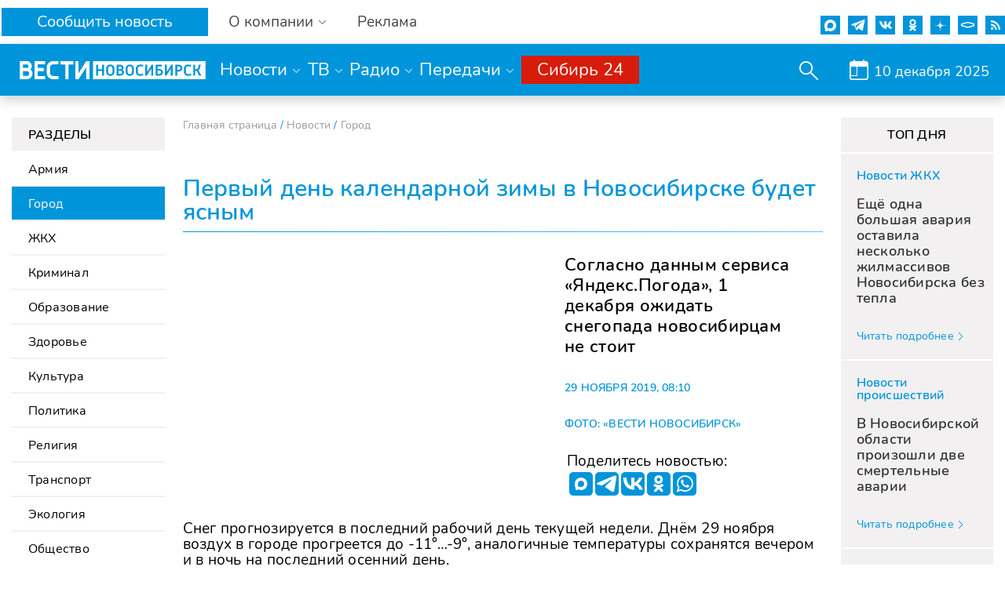

--- FILE ---
content_type: text/css
request_url: https://www.nsktv.ru/bitrix/cache/css/s1/gtrk_main/template_6381fe931faef9817ed22c4d792c1641/template_6381fe931faef9817ed22c4d792c1641_v1.css?176095182842486
body_size: 9356
content:


/* Start:/bitrix/templates/gtrk_main/template_styles.css?157597579941712*/
@charset "utf-8";

*, *:focus {
    outline: none;
}

body, div, dl, dt, dd, ul, ol, li, h1, h2, h3, h4, h5, h6, pre, form, fieldset, textarea, blockquote, th, td {
    margin: 0;
    padding: 0;
}

body {
    background-color: #f0f0f0;
    font-family: 'PT Serif', serif;
}

table {
    border-collapse: collapse;
    border-spacing: 0;
}

fieldset, img {
    border: 0;
}

ol, ul {
    list-style: none;
}

a {
    color: #333333;
    text-decoration: none;
}

a:hover, a.hover {
    color: #cc0000;
}

#wrapper {
    max-width: 1490px;
    min-width: 1000px;
    position: relative;
    background-color: #ffffff;
    color: #333333;
    margin: 0 auto;
}

/* news feed list */

#left-news-feed-block {
	position: relative;
}

#news-feed-list-block {
    width: 216px; /*210px;*/
    /*background: url("/bitrix/templates/gtrk_main/images/news_feed_bg.png") repeat scroll 0 0 transparent;*/
    border-right: #cccccc solid 1px;
	/*border-bottom: #cccccc solid 1px;*/
    /*left: 206px;*/
    /*top: 0;*/
    height: 100%;
    padding-left: 24px; /*30px;*/
    z-index: 10;
    background-color: #fff;
	position: fixed;
}

#news-feed-list-block.fixed {
	
}

#news-feed-list-block .block-title {
    text-transform: uppercase;
    color: #000; /*#ffffff;*/
    font-size: 17px;
    font-family: 'PT Sans Caption', sans-serif;
    font-weight: bold;
    margin-top: 24px;
    margin-bottom: 18px;
}

#news-feed-list-block .block-title a {
    color: #000; /*#ffffff;*/
}

#news-feed-list-block .block-title a:hover {
    color: #cc0000; /*#ffcc00;*/
}

.news-feed-list {
    height: 85%; /*500px;*/
    width: 186px;
}

#news-feed-list-block ul {
    padding-right: 20px;
}

#news-feed-list-block li {
    margin-bottom: 20px;
    word-wrap: break-word;
    width: 185px;
    /*padding-left: 14px;*/
}

#news-feed-list-block li .time {
    color: #000; /*#999999;*/
    font-size: 11px;
    /*float: left;*/
    display: inline-block;
    font-weight: bold;
}

#news-feed-list-block li .category {
    color: #000;
    display: inline-block;
    font-size: 13px;
    font-weight: bold;
    text-transform: lowercase;
}

#news-feed-list-block li .time.hover {
    color: #000; /* #ffffff;*/
}

#news-feed-list-block li .title {
    color: #000; /*#cccccc;*/
    font-size: 13px;
    margin-left: 0; /*50px;*/
    text-decoration: none;
    display: block;
    line-height: 16px;
}

#news-feed-list-block li .title:hover {
    color: #cc0000; /*#ffffff;*/
}

#soc-buttons-block {
    padding-top: 27px;
    position: absolute;
    bottom: 20px;
    background-color: #fff;
    z-index: 10000;
    width: 216px;
}

#soc-buttons-block a {
    width: 40px;
    height: 40px;
    display: inline-block;
    background: url("/bitrix/templates/gtrk_main/images/social_button_v4.png") no-repeat scroll 0 0 transparent;
}

#soc-buttons-block a.fb {
    background-position: 0 0;
}

#soc-buttons-block a.fb:hover {
    background-position: 0 -40px;
}

#soc-buttons-block a.twitter {
    background-position: -40px 0;
}

#soc-buttons-block a.twitter:hover {
    background-position: -40px -40px;
}

#soc-buttons-block a.ok {
    background-position: -80px 0;
}

#soc-buttons-block a.ok:hover {
    background-position: -80px -40px;
}

#soc-buttons-block a.vk {
    background-position: -120px 0;
}

#soc-buttons-block a.vk:hover {
    background-position: -120px -40px;
}

#soc-buttons-block a.rss {
    background-position: -160px 0;
}

#soc-buttons-block a.rss:hover {
    background-position: -160px -40px;
}

/*#wrapper-content-block {
    margin-left: 240px;
}*/

#wrapper-content-block .main-content-block.inside {
	margin-left: 270px;
	background: #fff;
	margin-top: 30px;
    /*padding-right: 260px;*/
    /*margin-left: 30px;*/
	overflow: hidden;
	margin-bottom: 20px;
	padding-bottom: 20px;
}

@media screen and (max-width: 1490px) {
    #wrapper-content-block .main-content-block.inside {
        /*margin-left: 30px;*/
    }
}

#wrapper-content-block .main-content-block.inside.no-feed {
	margin-left: 30px;
}

#wrapper-content-block .main-content-block.main-content-block_404 {
    margin-left: 0;
}

#wrapper-content-block .banner-top-block {
    width: 100%;
    height: 120px;
    display: block;
}

#wrapper-content-block .banner-right-block {
    width: 220px;
    height: 360px;
    margin-bottom: 30px;
    display: block;
}

#wrapper-content-block .banner-right-bottom-block {
    width: 210px;
    height: 140px;
    margin-top: 30px;
    margin-bottom: 16px;
    display: block;
}

#wrapper-content-block .banner-news-block {
    width: 930px;
    height: 100px;
    display: block;
}

/* news top block */

.top-news-block {
    overflow: hidden;
    margin-left: 30px;
}

.top-news-block ul {
    overflow: hidden;
}

.top-news-block .logo {
    float: left;
    padding: 29px 29px 29px 0;
    display:block;
    margin-right:10px;
}

.plus18 {
    background: url("/bitrix/templates/gtrk_main/images/18plus.png") no-repeat scroll 0 0 transparent;
    vertical-align: top;
    width: 26px;
    display: inline-block;
    height: 15px;
    margin-top: 4px;
}

/* header logo start */

.top-news-block .header-logo {
	background: url("/bitrix/templates/gtrk_main/images/logo_ch.png") no-repeat scroll 0 0 transparent;
}

.top-news-block .header-logo.russia_1, .top-news-block .header-logo.russia_24 {
	width: 170px;
	height: 40px;
}

.top-news-block .header-logo.russia_1:hover, .top-news-block .header-logo.russia_1.mb {
	background-position: 0 -40px;
}

.top-news-block .header-logo.russia_24 {
	background-position: -170px 0;
}

.top-news-block .header-logo.russia_24:hover, .top-news-block .header-logo.russia_24.mb {
	background-position: -170px -40px;
}

.top-news-block .header-logo.vesti_fm {
	width: 170px;
	height: 49px;
}

.top-news-block .header-logo.vesti_fm {
	background-position: -340px 0;
}

.top-news-block .header-logo.vesti_fm:hover, .top-news-block .header-logo.vesti_fm.mb {
	background-position: -340px -49px;
}

.top-news-block .header-logo.logo_mayak {
	width: 160px;
	height: 50px;
}

.top-news-block .header-logo.logo_mayak {
	background-position: -510px 0;
}

.top-news-block .header-logo.logo_mayak:hover, .top-news-block .header-logo.logo_mayak.mb {
	background-position: -510px -50px;
}

.top-news-block .header-logo.logo_radio_rossii {
	width: 170px;
	height: 51px;
}

.top-news-block .header-logo.logo_radio_rossii {
	background-position: -670px 0;
}

.top-news-block .header-logo.logo_radio_rossii:hover, .top-news-block .header-logo.logo_radio_rossii.mb {
	background-position: -670px -51px;
}

/* header logo end */

.top-news-block .top-news-list li {
    width: 210px;
    float: left;
    padding: 26px 0 25px 0;
}

.top-news-block .top-news-list li .top-news-block-content {
    padding-right: 23px;
}

.top-news-block .top-news-list li .section-name {
    color: #cc0000;
    text-transform: uppercase;
    font-size: 11px;
}

.top-news-block .top-news-list li .title {
    font-size: 15px;
    line-height: 20px;
}

.top-news-block .top-news-list li .title a {
    text-decoration: none;
}


.top-news-block .top-logo-list li {
    width: 180px;
    float: left;
    padding: 52px 0px 0px 0px;
    height:93px;
	text-align: center;
}

.top-news-block .top-logo-list li.third{
    padding-top:43px;
}

.top-news-block .top-logo-list li.fourth{
    padding-top:42px;
}

.top-news-block .top-logo-list li.fifth{
    padding-top:40px;
}

.top-news-block .top-logo-list li a{
    display:inline-block;
    height:93px;
    vertical-align:middle;
}

/* top menu */

.top-menu-block {
    /*background: url("/bitrix/templates/gtrk_main/images/top_menu_bg.png") repeat scroll 0 0 transparent;*/
    background-color: #fff;
    border-bottom: #5c6166 solid 1px;
    border-top: #5c6166 solid 1px;
    width: 100%;
    height: 40px;
    font-family: 'PT Sans Caption', sans-serif;
    font-weight: bold;
    text-transform: uppercase;
}

.top-menu-block #top-menu {
    padding-left: 22px;
    position: relative;
    float: left;
}

.top-menu-block li.root-item {
    display: block;
    float: left;
    /*padding: 15px 8px;*/
    position: relative;
    font-size: 14px;
}

.top-menu-block li a {
    text-decoration: none;
    color: #333333;
}

.top-menu-block li.root-item a:hover, .top-menu-block li.root-item:hover > a  {
    color: #cc0000; /*#ffcc00;*/
}

.top-menu-block .search-icon {
    background: url("/bitrix/templates/gtrk_main/images/search-icon-v1.png") no-repeat scroll 0 0 transparent;
    width: 21px;
    height: 20px;
    float: left;
    cursor: pointer;
    margin: 12px 0 0 25px; /*17px 0 0 25px;*/
}

.header__inner .calendar-block {
    float: right;
    margin-right: 10px;
    /*margin-top: 11px;*/ /*16px;*/
	
	border-left: 1px solid #2483c5;
    padding: 26px 16px 20px;
    /*height: 49px;*/
	
}

.header__inner .calendar-block .calendar-icon {
    background: url("/bitrix/templates/gtrk_main/images/calendar-icon-v2.png") no-repeat scroll 0 0 transparent;
    width: 23px;
    height: 18px;
    cursor: pointer;
    float: left;
}

.header__inner .calendar-block .calendar-text {
    color: #fff; /*#eeeeee;*/
    font-size: 11px;
    text-transform: uppercase;
    float: left;
    margin-right: 8px;
    margin-top: 1px;
    font-family: 'PT Sans', sans-serif;
    cursor: pointer;
}




/* MENU */

#top-menu .sub-menu {
    display: none;
    left: 15px;
    position: absolute;
    top: 40px; /*50px;*/
    background-color: #FFFFFF;
    border: 1px solid #cccccc;
    box-shadow: 0 0 4px rgba(0, 0, 0, 0.5);
    -moz-box-shadow: 0 0 4px rgba(0, 0, 0, 0.5);
    -webkit-box-shadow: 0 0 4px rgba(0, 0, 0, 0.5);
    z-index: 100;
    width: 253px;
}

#top-menu .sub-menu li {
    padding: 4px 0 6px;
    border-bottom: #f5f5f5 solid 1px;
}

#top-menu .sub-menu li:last-child {
    border-bottom: none;
}

#top-menu .sub-menu li a {
    font-size: 12px;
    font-weight: normal;
}

#top-menu .sub-menu li a:hover {
    color: #cc0000;
}

#top-menu .sub-menu ul {
    padding: 9px 19px;
}

#top-menu .root-sub-item {
    float: none;
    margin: 0;
    padding: 0;
}

#top-menu .root-sub-item .parent {
    color: #333333;
    text-transform: uppercase;
    font-size: 14px;
    font-weight: bold;
}

#top-menu .root-sub-item .sub-menu-drop a{
    color: #666666;
    font-size: 12px;
    font-weight: normal;
    letter-spacing: 0;
}

#top-menu .root-sub-item ul {
    padding-left: 10px;
}

#top-menu .root-sub-item li {
    padding: 0;
    margin: 0;
    float: none;
}

#top-menu .sub-menu-drop {
    padding-bottom: 5px;
}

#top-menu .sub-menu-drop ul {
    padding-top: 0;
}

.top-menu-block li.root-item > a {
    color: #000; /*#ffffff;*/
    padding: 10px 8px 12px; /*15px 8px 17px;*/
    display: block;
}

#top-menu .sub-tr {
    background: url("/bitrix/templates/gtrk_main/images/submenu_arrow.png") no-repeat scroll 0 0 transparent;
    height: 8px;
    left: 15px;
    position: absolute;
    top: -8px;
    width: 13px;
}

/* content block */

#wrapper-content-block .main-content-block {
    /*margin-top: 30px;*/
    /*padding-right: 260px;*/
    /*margin-left: 30px;*/
    /*background: url("/bitrix/templates/gtrk_main/images/i/bg.png") repeat scroll 0 0 transparent;*/
}

/*@media only screen and (max-width: 1488px) {*/
    /*#wrapper-content-block .main-content-block {*/
        /*background: white;*/
    /*}*/
/*}*/

#wrapper-content-block .main-content-block.page-404-block {
     padding-right: 0;
     margin-right: 30px;
}

#main-right-block {
    float: right;
    width: 260px;
    /*margin-top: 20px;*/
    background-color: #ffffff;
}

#main-right-block .press-center {
    border: 1px solid #cccccc;
    margin-right: 20px;
    padding: 14px 10px 2px 20px;
    margin-bottom: 30px;
}

#main-right-block .title-block {
    color: #cc0000;
    font-size: 17px;
    font-family: 'PT Sans Caption', sans-serif;
    font-weight: bold;
    text-transform: uppercase;
}

#main-right-block .press-center .content-block {
    margin-top: 10px;
}

#main-right-block .press-center .content-block .item {
    padding-bottom: 18px;
}

#main-right-block .press-center .content-block .name {
    font-size: 15px;
    line-height: 20px;
}

#main-right-block .press-center .content-block .time {
    color: #ffffff;
    font-size: 9px;
    text-transform: uppercase;
    padding: 2px 5px;
    border-radius: 3px;
    -moz-border-radius: 3px;
    -webkit-border-radius: 3px;
}

#main-right-block .press-center .content-block .time.online {
    background-color: #cc0000;
}

#main-right-block .press-center .content-block .time.planned {
    background-color: #339900;
}

/* RIGHT NEWS BLOCK */

.right-news-block {
    border-top: #cccccc solid 1px;
    border-left: #cccccc solid 1px;
    padding: 15px 10px 5px 20px;
    margin-right: 20px;
    border-right: #cccccc solid 1px;
}

.right-news-block.last, .right-news-block:last-child {
    border-bottom: #cccccc solid 1px;
}

.right-news-block .title-block {
    color: #cc0000;
    font-size: 15px;
    padding-bottom: 10px;
}

.right-news-block .name {
    line-height: 15px;
}

.right-news-block .name a {
    font-size: 13px;
    text-decoration: none;
}

.right-news-block .date {
    color: #666666;
    font-size: 9px;
    text-transform: uppercase;
    padding-top: 7px;
}

.right-news-block li {
    padding-bottom: 12px;
}

.right-news-block li .section-name {
    color: #cc0000;
    font-size: 11px;
    text-transform: uppercase;
}

/* advertising block */

.advertising-block .title-block {
    color: #cc0000;
    font-size: 9px;
    text-transform: uppercase;
}

.advertising-block .text-block {
    font-size: 13px;
}

/* NEWS ON MAIN PAGE */

.news-main-list {
    overflow: hidden;
}

.news-main-list li.news-main {
    width: 450px;
    /*idth: 50%;*/
    padding-left: 0;
    /*padding-right: 30px;*/
    height: auto;
}

.news-page-list li.news-main .img-block.media-block {
    height: 300px;
}

.top-modules .big .img-block.media-block {
	width: 100%;
	height: 100%;
}





.news-main-list li.news-main .item-content {
    padding-right: 30px;
}

.main-content-block .main-page .news-main .name {
    font-size: 25px;
    line-height: 30px;
    padding-top: 19px;
}

.main-content-block .main-page .name {
    font-size: 15px;
    line-height: 20px;
    padding-top: 10px;
}

.main-content-block .main-page .name.h-marker a {
    margin-left: 12px;
    display: block;
}

.main-content-block .main-page .name .section-color-marker {
    height: 35px;
    width: 5px;
    float: left;
}

.main-content-block .main-page .date {
    font-size: 9px;
    color: #666666;
    text-transform: uppercase;
    padding-top: 6px;
}

.main-content-block .main-page .date.h-marker {
    margin-left: 12px;
}

.main-content-block .main-page .news-main .preview-text {
    font-size: 15px;
    line-height: 20px;
    padding-top: 11px;
}


/*#wrapper-content-block footer {
    margin-top: 20px;
    border-top: #cccccc solid 1px;
    background-color: #ffffff;
    overflow: hidden;
    padding-left: 24px;
    padding-right: 30px;
    padding-bottom: 45px;
}

.footer-menu-block {
    overflow: hidden;
}

.footer-menu-block #bottom-menu {
    float: left;
}

.footer-menu-block .footer-channels-block {
    float: left;
    padding-left: 80px;
    padding-top: 5px;
}

.footer-menu-block .footer-channels-block a {
    padding-right: 6px;
}*/

#bottom-menu li {
    float: left;
    padding: 11px 6px;
}

#bottom-menu li a {
    color: #000000;
    text-transform: uppercase;
    font-size: 11px;
    font-family: 'PT Sans', sans-serif;
}

#bottom-menu li a:hover {
    color: #999999;
}

footer .copyright {
    /*color: #7f7f7f;
    font-family: 'PT Sans', sans-serif;
    font-size: 9px;
    text-transform: uppercase;*/
    padding-left: 6px;
    line-height: 15px;
    position: relative;
}

footer .copyright-text .company {
    padding-top: 2px;
}

footer .copyright-text .company a {
    color: #999;
}

footer .copyright-text .company a:hover {
    /*color: #cc0000;*/
	text-decoration: underline;
}

footer .copyright-text {
    /*padding-left: 45px;
    position: relative;
	display: block;*/
	right: 75px;
	position: absolute;
}

.search-field-block {
    background: url("/bitrix/templates/gtrk_main/images/content-bg80.png") repeat scroll 0 0 transparent;
    /*background-color: #ffffff;*/
    padding: 15px 20px;
    box-shadow: 0 1px 6px rgba(0, 0, 0, 0.5);
    -moz-box-shadow: 0 1px 6px rgba(0, 0, 0, 0.5);
    -webkit-box-shadow: 0 1px 6px rgba(0, 0, 0, 0.5);
    width: 1190px;
    position: absolute;
    display: none;
    z-index: 98;
}

.search-field {
    position: relative;
}

.search-field-block .q {
    border: 1px solid #000; /*#cccccc;*/
    border-radius: 5px;
    -moz-border-radius: 5px;
    -webkit-border-radius: 5px;
    display: block;
    padding: 11px 10px;
    position: relative;
    width: 1170px;
}

.search-icon-block {
    float: left;
    height: 40px; /*50px;*/
    position: relative;
}

.search-icon-block .sub-tr {
    background: url("/bitrix/templates/gtrk_main/images/submenu_arrow_v1.png") no-repeat scroll 0 0 transparent;
    bottom: -1px;
    height: 8px;
    position: absolute;
    right: 3px;
    width: 13px;
    display: none;
    z-index: 99;
}

.calendar-field-block {
    background-color: #ffffff;
    position: absolute;
    right: 0;
    width: 255px;
    display: none;
    box-shadow: 0 1px 6px rgba(0, 0, 0, 0.5);
    -moz-box-shadow: 0 1px 6px rgba(0, 0, 0, 0.5);
    -webkit-box-shadow: 0 1px 6px rgba(0, 0, 0, 0.5);
    z-index: 100;
}

.calendar-field-block .sub-tr {
    background: url("/bitrix/templates/gtrk_main/images/submenu_arrow_v1.png") no-repeat scroll 0 0 transparent;
    height: 8px;
    right: 25px;
    position: absolute;
    top: -8px;
    width: 13px;
}

.news-main-list li {
    display: inline-block;
    vertical-align: top;
    padding-bottom: 26px;
    float: left;
    width: 210px;
    /*padding-right: 30px;*/
    height: 274px;
}

.news-main-list li .item-content {
    padding-right: 30px;
}

.news-main-list li .item-content img {
    width: 100%;
}

.news-main-list li .item-content .img-block, .news-page-list li .item-content .img-block  {
    position: relative;
	overflow: hidden;
    max-height: 140px;
}

.news-main-list li .item-content .img-block .category, .news-page-list li .item-content .img-block .category  {
    background-color: #f1232f;
    /*border-bottom-right-radius: 6px;
    border-top-right-radius: 6px;*/
    /*border-bottom-left-radius: 6px;
    border-top-left-radius: 6px;*/

    bottom: 5px;
    color: #f5f6f1;
    font-size: 14px;
    font-weight: bold;
    /*left: 0;*/
    right: 0;
    padding: 2px 5px;
    position: absolute;
    text-transform: uppercase;
    font-family: "PT Sans Caption",sans-serif;
    display: block;
}

.news-main-list li.col1 {
    width: 210px;
}

.news-main-list li.col2 {
    width: 420px;
}

.news-main-list li.news-banner {
    max-width: 930px;
    height: 100px;
    width: 100%;

    margin-bottom: 30px;
    max-width: 960px;
    padding-right: 30px;
    padding-bottom: 0px;

    display: block;
    box-sizing: padding-box;
    overflow:hidden;
}

.news-main-list li.news-banner.empty {
    width: 100%;
    height: 1px;
    padding-bottom: 0;
}

#datepicker-loader {
    background: url("/bitrix/templates/gtrk_main/images/ajax-loader.gif") no-repeat scroll 50% 50% #FFFFFF;
    height: 260px;
    opacity: 0.5;
    -ms-filter:"progid:DXImageTransform.Microsoft.Alpha(Opacity=50)";
    filter: alpha(opacity=50);
    padding-top: 0;
    position: absolute;
    width: 255px;
    z-index: 100;
}

.news-page-list li {
    overflow: hidden;
    padding-bottom: 10px;
}

#breadcrumb {
    overflow: hidden;
    font-size: 10px;
    color: #666666;
    padding-bottom: 17px;
    font-family: "PT Sans",sans-serif;
    text-transform: uppercase;
}

#breadcrumb li {
    float: left;
}

#breadcrumb li span.separate {
    padding: 0 4px 0 3px;
}

#breadcrumb li a {
    font-size: 10px;
    color: #666666;
    font-family: "PT Sans",sans-serif;
}

#breadcrumb li.last {
    color: #cc0000;
}

#datepicker {
    padding: 21px 22px 18px 18px;
    width: 215px;
    font-family: "PT Sans Caption",sans-serif;
}

#calendar-block {
    /*float: right;*/
    position: relative;
}

/* NEWS PAGE */

.news-page {
	margin-right: 260px;
}

.news-page .news-main {
    /*padding-right: 30px;*/
    padding-bottom: 26px;
    height: auto;
}

.news-page li.news-main .item-content img {
    width: 100%;
}


.news-page li.news-main .item-content .name {
    font-size: 25px;
    line-height: 30px;
    padding-top: 19px;
}

.news-page li.news-main .item-content .date {
    font-size: 9px;
    color: #666666;
    text-transform: uppercase;
    padding-top: 6px;
}

.news-page li.news-main .item-content .preview-text {
    font-size: 15px;
    line-height: 20px;
    padding-top: 11px;
}

.news-page-list {
    overflow: hidden;
}

.news-page-list li {
    display: inline-block;
    float: left;
    height: 274px;
    padding-bottom: 26px;
    vertical-align: top;
    width: 25%;
}

.news-page-list li .item-content {
    padding-right: 30px;
}

.news-page-list li .item-content img {
    width: 100%;
	/*min-height: 140px;*/
}

.news-page-list li .item-content .name {
    font-size: 15px;
    line-height: 20px;
    padding-top: 10px;
}

.news-page-list li .item-content .name.h-marker a {
    margin-left: 12px;
    display: block;
}

.news-page-list li .item-content .name .section-color-marker {
    height: 35px;
    width: 5px;
    float: left;
}

.news-page-list li .item-content .date {
    color: #666666;
    font-size: 9px;
    padding-top: 6px;
    text-transform: uppercase;
}

.news-page-list li .item-content .date.h-marker {
    margin-left: 12px;
}

.news-page-list li.news-banner {
    height: 100px;
    width: 100%;

    margin-bottom: 50px;
    max-width: 960px;
    padding-right: 30px;
    padding-bottom: 0px;

    display: block;
    box-sizing: padding-box;
    overflow:hidden;
}

.news-page-list li.news-banner.empty {
    width: 100%;
    height: 1px;
    padding-bottom: 0;
}

.section-filter-block {
    display: inline-block;
    font-family: "PT Sans",sans-serif;
    text-transform: uppercase;
    padding-bottom: 20px;
}

#news-more-block {
    line-height: 50px;
    text-align: center;
    margin-top: 40px;
}

#news-more-block a {
    font-family: "PT Sans Caption",sans-serif;
    font-weight: bold;
    vertical-align: top;
    display: inline-block;
    padding: 0 24px;
}

#news-more-block a:hover {
    color: #cc0000;
    border: #cc0000 solid 1px;
}

#news-more-block .news-more-button {
    color: #666666;
    font-size: 14px;
    text-transform: uppercase;
    border: #cccccc solid 1px;
    border-radius: 5px;
    -moz-border-radius: 5px;
    -webkit-border-radius: 5px;
    margin-right: 6px;
}

#news-more-block .totop-button {
    color: #999999;
    font-size: 11px;
    font-weight: normal;
    text-transform: uppercase;
    border: #cccccc solid 1px;
    border-radius: 5px;
    -moz-border-radius: 5px;
    -webkit-border-radius: 5px;
    padding: 0 17px 0 37px;
    position: relative;
}

#news-more-block .totop-button .icon {
    background: url("/bitrix/templates/gtrk_main/images/totop_arrow.png") no-repeat scroll 0 0 transparent;
    height: 10px;
    left: 15px;
    position: absolute;
    top: 19px;
    width: 14px;
}

#news-more-block .totop-button .icon:hover, #news-more-block .totop-button .icon.hover {
    background-position: 0 -10px;
}

.news-detail-section {
    border: 1px solid #cccccc;
    margin-bottom: 20px;
    margin-right: 20px;
    padding: 14px 10px 4px 20px;
}

.news-detail-section .content-block {
    margin-top: 11px;
}

.news-detail-section .content-block li {
    padding-bottom: 13px;
}

.news-detail-section .content-block .title {
    font-size: 13px;
    line-height: 16px;
}

.news-detail-section .content-block .date {
    color: #666666;
    font-size: 9px;
    padding-top: 6px;
    text-transform: uppercase;
}

.news-detail-section .bottom-link {
    padding-bottom: 11px;
    margin-top: -5px;
}

.news-detail-section .bottom-link a {
    font-size: 11px;
    text-transform: uppercase;
    color: #cc0000;
    font-family: "PT Sans Caption",sans-serif;
}

.news-detail-section .bottom-link a:hover {
    color: #333333;
}

#broadcast-block {
    padding-bottom: 20px;
    padding-right: 30px;
}

#broadcast-block h1 {
    font-size: 25px;
    line-height: 30px;
    color: #333333;
    font-weight: normal;
}

#broadcast-block .preview-text {
    font-size: 15px;
    line-height: 23px;
    padding-top: 11px;
}

#broadcast-block .leaders-block {
    text-transform: uppercase;
    color: #666666;
    font-family: "PT Sans",sans-serif;
    font-size: 12px;
    padding-top: 16px;
}

/* NEWS DETAIL */

.news-detail {
    padding-right: 30px;
}

.news-detail h1 {
    font-weight: bold;
    font-size: 35px;
    line-height: 40px;
}

.news-detail .date {
    color: #666666;
    font-size: 9px;
    padding-top: 8px;
    text-transform: uppercase;
}

.news-detail .preview-text {
    /*font-size: 20px;*/
    line-height: 25px;
    padding-top: 12px;
    font-weight: bold;
}

.news-detail .media-block, .page-content .media-block {
    max-width: 630px;
    padding: 35px 0 15px;
}

.page-content .media-block {
	padding-top: 0;
}

.news-detail .media-block img {
    width: 100%;
}

.news-detail .detail-text {
    line-height: 23px;
}

.news-detail .detail-text a {
    border-bottom: #333333 dashed 1px;
}

.news-detail .detail-text a font {
    color: #333333;
}

.news-detail .detail-text a:hover {
    border-bottom: #cc0000 dashed 1px;
}

.news-detail .detail-text a:hover font {
    color: #cc0000;
}

.news-detail .author-block {
    color: #666666;
    font-family: "PT Sans",sans-serif;
    font-size: 12px;
    text-transform: uppercase;
    padding-top: 17px;
}

.news-detail .author-block .sep {
    padding: 0 7px;
}

.news-detail .author-block .source {
    color: #cc0000;
}

.news-detail .tag-block {
    padding-top: 18px;
}

.news-detail .tag-block a {
    color: #ffffff;
    text-transform: uppercase;
    font-family: "PT Sans",sans-serif;
    font-size: 12px;
    background-color: #cc0000;
    border-radius: 2px;
    -moz-border-radius: 2px;
    -webkit-border-radius: 2px;
    padding: 1px 7px;
    display: inline-block;
    margin-right: 4px;
}

.news-detail .tag-block a:hover {
    background-color: #656a6f;
}

.news-detail .social-block {
    border-top: #cccccc solid 1px;
    border-bottom: #cccccc solid 1px;
    padding: 24px 0 14px 30px;
    margin-top: 40px;
    margin-left: -30px;
    /*overflow: hidden;*/
}

.news-detail .social-block .item {
    display: inline-block;
    vertical-align: top;
    margin-right: 15px;
    margin-bottom: 5px;
    height: 25px !important;
}

.news-detail .social-block #vk_like {
    clear: none !important;
    width: 150px !important;
}

.news-detail .social-block #___plusone_0 {
    width: 76px !important;
}

.news-detail .social-block #twitter-btn {
    margin-top: 2px;
}

.news-detail .advertisement-block {
    color: #999999;
    font-family: "PT Sans",sans-serif;
    font-size: 12px;
    font-weight: bold;
    padding-bottom: 5px;
    text-align: right;
    text-transform: uppercase;
}

/*#main-player {
    min-height: 338px;
    max-height: 498px;
    height: 100%;
}*/

.page-404 {
    text-align: center;
    text-transform: uppercase;
    font-family: "PT Sans",sans-serif;
    font-weight: bold;
    padding-top: 50px;
    padding-bottom: 50px;
}

.page-404 h1.title {
    font-size: 200px;
    line-height: 200px;
}

.page-404 p.description {
    font-size: 20px;
    line-height: 32px;
}

.page-404 p.description a {
    border-bottom: #c1c1c1 solid 1px;
}

.page-404 p.description a:hover {
    border-bottom: none;
}

/* BROADCAST LIST */

.broadcast-list {
    font-size: 15px;
    line-height: 20px;
    overflow: hidden;
}

.broadcast-list .main-broadcast-list {
    width: 50%;
    float: left;
}

.broadcast-list .archive-broadcast-list {
    width: 50%;
    float: left;
}

.broadcast-list .title {
    font-size: 35px;
    font-weight: bold;
    color: #cc0000;
    line-height: 40px;
}

.broadcast-list  ul {
    padding-top: 10px;
}

.broadcast-list li {
    padding: 3px 0;
}

/* TEXT PAGES */

.page-content {
    padding-right: 30px;
	margin-right: 260px;
}

.page-content h2 {
    margin-bottom: 20px;
}

.page-content h3 {
    margin-bottom: 15px;
    padding-top: 15px;
}

.page-content a {
    text-decoration: underline;
}

.page-content li {
    background: url("/bitrix/templates/gtrk_main/images/icon-dash.gif") no-repeat scroll 0 12px rgba(0, 0, 0, 0);
    margin-bottom: 12px;
    padding: 0 0 0 22px;
}

.page-content p img {
    border: 4px solid #ccc;
}

.page-content hr {
    border: none;
    border-top: 1px solid #cccccc;
    height: 1px;
}

.loading-icon {
    display: inline-block;
    background: url("/bitrix/templates/gtrk_main/images/ajax-loader.gif") no-repeat scroll 0 0 transparent;
    margin: 8px;
    height: 35px;
    width: 35px;
    visibility: hidden;
}

/* ABOUT COMPANY */

.top-company-list h2 {
    margin-bottom: 10px;
}

.top-company-list .item {
    overflow: hidden;
    margin-bottom: 15px;
}

.top-company-list .item .title {
    font-size: 24px;
    margin-bottom: 10px;
}

.top-company-list .item-list li {
    float: left;
    width: 146px;
    height: 146px;
    margin: 0 5px 5px 0;
    background-color: #e8e8e8;
    text-align: center;
    line-height: 146px;
}

.top-company-list .item-list li img {
    vertical-align: middle;
}

.author-detail-block {
    padding-right: 30px;
}

.author-detail-block h2  {
    margin-bottom: 20px;
}

.author-detail-block a {
    text-decoration: underline;
}

.author-detail-block a:hover {
    text-decoration: none;
}

.author-detail-block .picture {
    padding-bottom: 12px;
}

.author-last-news-block {
    padding-right: 30px;
}

.author-last-news-block h3 {
    margin-bottom: 15px;
    padding-top: 15px;
}

.author-last-news-block li {
    margin-bottom: 15px;
}

.author-last-news-block li a {
    margin-left: 8px;
    text-decoration: underline;
}

.author-last-news-block li a:hover {
    text-decoration: none;
}

/* SEARCH BLOCK */

#search-block {
    padding-right: 30px;
	margin-right: 260px;
}

#search-block .search-for {
    font-size: 25px;
    line-height: 30px;
    padding-bottom: 10px;
}

#search-block .search-for .search-word {
    color: #cc0000;
}

#search-results li {
    padding: 5px 0 20px;
}

#search-results li .search-content {
    padding-top: 5px;
}

#search-results li .date, #search-results li .path  {
    color: #666666;
    font-size: 9px;
    padding-top: 6px;
    text-transform: uppercase;
}

#search-results li .path a {
    padding: 0 3px;
}

#search-results li .title-block a {
    font-weight: bold;
}

#search-results li b {
    color: #cc0000;
}

.play-online .play {
    background: url("/bitrix/templates/gtrk_main/images/play-button.gif") no-repeat scroll 0 0 transparent;
    display: block;
    height: 28px;
    overflow: hidden;
    text-indent: -5000px;
    width: 103px;
}

.partner-block {
    overflow: hidden;
}

.comment-link-block {
    padding: 20px 0 10px;
}

.comment-block {
    padding-top: 10px;
    float: left;
    width: 100%;
}

.news-detail .mc-content .mc-theme-standard .mc-comment-footer a:hover {
    color: #cc0000 !important;
}

/* EVENT PAGE */

.press-center {
    padding-right: 30px;
	margin-right: 260px;
}

.press-center #main-event h1 {
    font-size: 35px;
    font-weight: bold;
    line-height: 40px;
    padding-top: 13px;
}

.press-center #main-event .media-block {
    max-width: 630px;
    padding: 35px 0 15px;
}

.press-center #main-event .media-block img {
    width: 100%;
}

.press-center #main-event .detail-text {
    line-height: 23px;
}

.press-center #main-event .time {
    border-radius: 3px;
    -moz-border-radius: 3px;
    -webkit-border-radius: 3px;
    color: #ffffff;
    font-size: 11px;
    padding: 1px 5px;
    text-transform: uppercase;
    background-color: #339900;
    font-family: "PT Sans Caption",sans-serif;
}

.press-center #main-event .time.online {
    background-color: #cc0000;
}

.press-center #main-event .time.past {
    background-color: #fdcc03;
    color: #333333;
}


/* special main page block */

@media only screen and (max-width: 1271px) {
	
	#text-type-news li.last {
		display: none;
	}
	
	/*#main-news-feed-list-block .short-news__item.pos9, #main-news-feed-list-block .short-news__item.pos10 {
		display: none;
	}*/
	
}

@media only screen and (max-width: 1024px) {
	
	/*#text-type-news li.prelast {
		display: none;
	}*/
	
	/*#main-news-feed-list-block .short-news__item.pos7, #main-news-feed-list-block .short-news__item.pos8 {
		display: none;
	}*/
	
}

@media only screen and (min-width: 1441px) and (max-width: 1510px) {
	
	.top-modules .big .img-block.media-block {
		height: 407px;
	}
	
}

@media only screen and (min-width: 1341px) and (max-width: 1440px) {
	
	.top-modules .big .img-block.media-block {
		height: 382px;
	}
	
}

@media only screen and (min-width: 1271px) and (max-width: 1340px) {
	
	.top-modules .big .img-block.media-block {
		height: 347px;
	}
	
}

@media only screen and (min-width: 1210px) and (max-width: 1270px) {
	.top-modules .big .img-block.media-block {
		height: 347px;
	}
}

@media only screen and (max-width: 1209px) {
	.top-modules .big .img-block.media-block {
		 height: 347px;
	}
}

@media only screen and (max-width: 1152px) {
	.top-modules .big .img-block.media-block {
		 height: 636px;
	}
}







@media only screen and (min-width: 1511px) {
    .news-main-list li.news-main {
        width: 50%;
    }
    .news-main-list li.col1 {
        width: 25%;
    }
    .news-main-list li.col2 {
        width: 50%;
    }
    .top-news-block .top-news-list li {
        width: 25%;
    }
    .top-news-block .top-logo-list li  {
        width: 20%;
    }

    .news-page .news-main {
        width: 50%; /*75%;*/
    }
}

@media only screen and (max-width: 1510px) {
    .top-news-list .fourth {
        display: none;
    }
    .top-logo-list .fifth {
        display: none;
    }
}

@media only screen and (min-width: 1271px) and (max-width: 1510px) {
    .news-main-list li.news-main {
        width: 50%;
    }
    .news-main-list li.col1 {
        width: 25%;
    }
    .news-main-list li.col2 {
        width: 50%;
    }
    .top-news-block .top-news-list li {
        width: 33%;
    }
    .top-news-block .top-logo-list li {
        width: 25%;
    }
    .news-page-list li  {
        width: 25%;
    }
    .news-page .news-main {
        width: 50%; /*75%;*/
    }
    .news-main-list li.news-main .img-block.media-block, .news-page-list li.news-main .img-block.media-block {
        height: 250px;
    }
}

@media only screen and (min-width: 1210px) and (max-width: 1270px) {
    .news-main-list li.news-main {
        width: 50%;
    }
    .news-main-list li.col1 {
        width: 25%;
    }
    .news-main-list li.col2 {
        width: 50%;
    }
    .news-page-list li  {
        width: 25%;
    }
    .news-page .news-main {
        width: 50%; /*75%;*/
    }
    .news-main-list li.news-main .img-block.media-block, .news-page-list li.news-main .img-block.media-block {
        height: 250px;
    }

}

@media only screen and (max-width: 1270px) {
    .top-news-list .third {
        display: none;
    }
    .top-logo-list .fourth {
        display: none;
    }
    .top-menu-block .calendar-block .calendar-text {
        display: none;
    }
    .top-menu-block li.root-item > a {
        padding: 15px 4px 16px !important;
    }
    .top-menu-block .search-icon {
        margin: 12px 0 0 16px !important; /*17px 0 0 16px !important;*/
    }
    .top-news-block .top-news-list li {
        width: 50%;
    }
    .top-news-block .top-logo-list li {
        width: 33%;
    }
}

@media only screen and (max-width: 1210px) {
    .news-main-list li.news-main {
        width: 66%;
    }
    .news-main-list li.col1 {
        width: 33%;
    }
    .news-main-list li.col2 {
        width: 66%;
    }
    .news-page-list li  {
        width: 33%;
    }
    .news-page .news-main {
        width: 66%; /*100%;*/
    }
}

@media only screen and (max-width: 1080px) {
    .top-logo-list .third {
        display: none;
    }
    .top-news-block .top-logo-list li {
        width: 50%;
    }
}

@media only screen and (max-width: 1030px) {
    .news-main-list li.news-main {
        width: 100%;
    }
    .news-main-list li.col1 {
        width: 50%;
    }
    .news-main-list li.col2 {
        width: 100%;
    }
    .news-page-list li  {
        width: 50%;
    }
    .news-page-list li.news-main {
        width: 100%;
    }
}

@media only screen and (min-width: 1230px) {
    #main-player {
        height: 355px; /*498px;*/
    }
}

@media only screen and (min-width: 1030px) and (max-width: 1229px) {
    #main-player {
        height: 277px; /*420px;*/
    }
    .news-main-list li.news-main .img-block.media-block, .news-page-list li.news-main .img-block.media-block {
        height: 250px;
    }
}

@media only screen and (max-width: 1029px) {
    #main-player {
        height: 195px; /* 338px;*/
    }
}

@media only screen and (max-width: 1060px) {
    .page-content img {
        max-width: 450px;
    }
}


#news-feed-list-block-toggle {
    width: 20px;
    /*background: url("/bitrix/templates/gtrk_main/images/news_feed_bg.png") repeat scroll 0 0 transparent;*/
    background-color: #888888;
    position: fixed;
    left: 0;
    top: 0;
    height: 100%;
    z-index: 101;
    display:none;
}

#news-feed-list-block-toggle div.arrows {
    width: 20px;
    background: url("/bitrix/templates/gtrk_main/images/sidebar-toggle-arrow.png") no-repeat scroll -10px 50% transparent;
    height: 100%;
    cursor:pointer;
}

#news-feed-list-block-toggle div.arrows.hover {
    background: url("/bitrix/templates/gtrk_main/images/sidebar-toggle-arrow.png") no-repeat scroll 5px 50% transparent;
}

#news-feed-list-block-toggle div.arrows.open {
    background: url("/bitrix/templates/gtrk_main/images/sidebar-toggle-arrow.png") no-repeat scroll -40px 50% transparent;
}

#news-feed-list-block-toggle div.arrows.open.hover {
    background: url("/bitrix/templates/gtrk_main/images/sidebar-toggle-arrow.png") no-repeat scroll -25px 50% transparent;
}




@media only screen and (max-width: 1490px) {
    #news-feed-list-block-toggle {
        display:block;
    }
}

@media only screen and (min-width: 1490px) {
    #news-feed-list-block {
        display:block !important;
    }
    /*#wrapper-content-block {
        margin-left:240px !important;
    }*/
}

ul.banner-list {
    margin-top:20px;
    clear:both;
}
ul.banner-list li {
    list-style-type:none;
    background:none;
}

.news-detail .pb_top_content_container.pb_feed_anim {
	clear: none !important;
}

.top-modules {
    /*margin-bottom: 30px;*/
	/*margin-right: 20px;*/
	background-color: #333;
	overflow: hidden;
	position: relative;
}

.top-modules .big {
    background-color: #333;
    float: left;
    height: 420px; /*497px;*/
    padding: 0 0 50px;
    position: relative;
    width: 746px;
}

.top-modules a.image {
	display: block;
    width: 100%;
    height: 100%;
    text-decoration: none;
}

.top-modules .small a.image {
	-webkit-filter: brightness(75%);
    -moz-filter: brightness(75%);
    -o-filter: brightness(75%);
    -ms-filter: brightness(75%);
    filter: brightness(75%);
    -webkit-transition: 0.4s;
    -moz-transition: 0.4s;
    -o-transition: 0.4s;
    transition: 0.4s;
}

.top-modules .small a.image:hover {
    -webkit-filter: brightness(100%);
    -moz-filter: brightness(100%);
    -o-filter: brightness(100%);
    -ms-filter: brightness(100%);
    filter: brightness(100%);
    -webkit-transition: 0.4s;
    -moz-transition: 0.4s;
    -o-transition: 0.4s;
    transition: 0.4s;
}

.top-modules a.image img {
    font-size: 0;
    /*height: 100%;*/
    margin: 0 0 -4px;
    width: 100%;
}

.top-modules .big a.text {
    font-size: 24px;
    padding: 5px 10px 10px 15px;
	background-color: #333;
	line-height: 30px;
}

.top-modules a.text {
	
	/*font: normal 15px/15px "ArimoRegular", sans-serif;*/
	font-family: "ArimoRegular", sans-serif;
    font-size: 15px;
    position: absolute;
    left: 0px;
    bottom: 0px;
    display: inline-block;
    text-decoration: none;
    color: #fff;
    padding: 9px 5px 7px 7px;
	background-color: #333;
    /*background: rgba(0, 0, 0, 0);
    background: -moz-linear-gradient(top, rgba(0, 0, 0, 0) 0%, rgba(0, 0, 0, 0.9) 40%, rgba(0, 0, 0, 1) 100%);
    background: -webkit-gradient(left top, left bottom, color-stop(0%, rgba(0, 0, 0, 0)), color-stop(40%, rgba(0, 0, 0, 0.9)), color-stop(100%, rgba(0, 0, 0, 1)));
    background: -webkit-linear-gradient(top, rgba(0, 0, 0, 0) 0%, rgba(0, 0, 0, 0.9) 40%, rgba(0, 0, 0, 1) 100%);
    background: -o-linear-gradient(top, rgba(0, 0, 0, 0) 0%, rgba(0, 0, 0, 0.9) 40%, rgba(0, 0, 0, 1) 100%);
    background: -ms-linear-gradient(top, rgba(0, 0, 0, 0) 0%, rgba(0, 0, 0, 0.9) 40%, rgba(0, 0, 0, 1) 100%);
    background: linear-gradient(to bottom, rgba(0, 0, 0, 0) 0%, rgba(0, 0, 0, 0.9) 40%, rgba(0, 0, 0, 1) 100%);
    filter: progid:DXImageTransform.Microsoft.gradient(startColorstr='#000000', endColorstr='#000000', GradientType=0);*/
    width: 100%;
    box-sizing: border-box;
	line-height: 21px;
}

.top-modules .small {
    background-color: #333;
    display: inline-block;
    height: 210px; /*248px;*/
    margin: 0 -4px 0 0;
    padding: 0 0 25px;
    position: relative;
    vertical-align: top;
    width: 372px;
}

.top-modules .big-border, .top-modules .small-border {
	background-color: #444;
	width: 1px;
	height: 100%;
	position: absolute;
	left: 0;
	top: 0;
	z-index: 97;
}

/*.main-video{*/
    /*position: relative;*/
    /*padding-bottom: 56%;*/
    /*!*padding-top: 25px;*!*/
    /*height: 0;*/
/*}*/
/*.main-video iframe {*/
    /*position: absolute;*/
    /*top: 0;*/
    /*left: 0;*/
    /*width: 100%;*/
    /*height: 100%;*/
/*}*/

@media only screen and (max-width: 1510px) {
	
	.top-modules .big {
		width: 50%;
		height: auto;
	}
	
	.top-modules .small {
		width: 25%;
		height: auto;
	}

	
}

@media only screen and (max-width: 1152px) {
	
	.top-modules .big {
		height: auto;
		width: 100%;
	}
	
	.top-modules .small {
		height: auto;
		width: 50%;
	}
	
}
/* End */
/* /bitrix/templates/gtrk_main/template_styles.css?157597579941712 */


--- FILE ---
content_type: text/css
request_url: https://www.nsktv.ru/bitrix/templates/gtrk_main/css/core-ui-select.css
body_size: 1247
content:
.b-core-ui-select {
    position: relative;
    min-width: 108px;
    padding: 10px 40px 10px 10px;
    font-size: 12px;
    line-height: 18px;
    color: #333;
    text-shadow: 0 1px 1px rgba(255, 255, 255, 0.75);
    cursor: pointer;
	background-color: #ffffff;
    /*background-color: whiteSmoke;
    background-image: -ms-linear-gradient(top, white, #E6E6E6);
    background-image: -webkit-gradient(linear, 0 0, 0 100%, from(white), to(#E6E6E6));
    background-image: -webkit-linear-gradient(top, white, #E6E6E6);
    background-image: -o-linear-gradient(top, white, #E6E6E6);
    background-image: linear-gradient(top, white, #E6E6E6);
    background-image: -moz-linear-gradient(top, white, #E6E6E6);
    background-repeat: repeat-x;*/
    border: 1px solid #cccccc;
    /*border-color: rgba(0, 0, 0, 0.1) rgba(0, 0, 0, 0.1) rgba(0, 0, 0, 0.25);
    border-color: #E6E6E6 #E6E6E6 #BFBFBF;
    border-bottom-color: #B3B3B3;*/
    border-radius: 4px;
    box-shadow: inset 0 1px 0 rgba(255, 255, 255, 0.2), 0 1px 2px rgba(0, 0, 0, 0.05);
    -webkit-user-select: none;
    -moz-user-select: none;
    -ms-user-select: none;
    -o-user-select: none;
    user-select: none;
}

.b-core-ui-select__select {
    position: static;
    /*width: 130%;*/
    /*padding: 10px;*/
    font-size: 12px;
    line-height: 18px;
}

.b-core-ui-select__value {
    display: block;
    overflow: hidden;
    text-overflow: ellipsis;
    white-space: nowrap;
    /*padding-right: 25px;*/
}

.b-core-ui-select__select_state_hide {
    height: 1px !important;
    margin: 0;
    padding: 0;
    position: absolute;
    width: 1px !important;
    text-indent: -9999px;
    overflow: hidden;
    opacity: 0;
    z-index: -1;
    filter: alpha(opacity = 0);
}

/*.b-core-ui-select:HOVER {
    color: #333333;
    background-color: #e6e6e6;
    background-position: 0 -15px;
    transition: background-position 0.1s linear;
}*/

.b-core-ui-select.focus {
    /*background-color: #e6e6e6;
    background-image: none;
    border-color: #ccc;*/
    outline: 0;
}

.b-core-ui-select.open {
    border-radius: 5px 5px 0 0;
}

.b-core-ui-select.disabled,
.b-core-ui-select.disabled:ACTIVE{
    opacity: .5;
    color: #333333;
    background-color: #e6e6e6;
    background-position: 0 -15px;
    transition: background-position 0.1s linear;
}

.b-core-ui-select__button {
    /*position: absolute;
    right: 15px;
    top: 10px;
    display: block;
    width: 0;
    height: 0;
    border-top: 5px solid black;
    border-right: 5px solid transparent;
    border-left: 5px solid transparent;
    content: "";
    margin-top: 8px;
    margin-left: 2px;*/
	background: url("../images/select-arrows.png") no-repeat scroll 0 0 transparent;
	height: 16px;
	position: absolute;
    right: 15px;
    top: 12px;
    width: 10px;
}

.b-core-ui-select__dropdown {
    display: none;
    position: absolute;
    top: 0;
    color: #333;
    margin-top: -1px;
    /*padding: 10px;*/
    /*max-height: 250px;*/
    font-size: 12px;
    border: 1px solid #cccccc;
	border-top: none;
    border-radius: 0 0 4px 4px;
	background-color: #ffffff;
	z-index: 99 !important;
    /*background-color: whiteSmoke;
    background-image: -ms-linear-gradient(top, white, #E6E6E6);
    background-image: -webkit-gradient(linear, 0 0, 0 100%, from(white), to(#E6E6E6));
    background-image: -webkit-linear-gradient(top, white, #E6E6E6);
    background-image: -o-linear-gradient(top, white, #E6E6E6);
    background-image: linear-gradient(top, white, #E6E6E6);
    background-image: -moz-linear-gradient(top, white, #E6E6E6);
    background-repeat: repeat-x;*/
}

.b-core-ui-select__dropdown.hide {
    display: none;
}

.b-core-ui-select__dropdown.show {
    display: block;
}

.b-core-ui-select__dropdown__wrap {
    /*max-height: 250px;*/
    overflow: auto;
	outline: none;
}


/*.j-scroll-pane .b-core-ui-select__dropdown__item {
    margin-right: 20px;
}*/

.b-core-ui-select__dropdown__list {
    overflow: hidden;
    margin: 0!important;
}

.b-core-ui-select__dropdown__item {
    padding: 4px 10px 3px;
    min-height: 18px;
    list-style-type: none;
    cursor: pointer;
}

.b-core-ui-select__dropdown__item.last {
	padding-bottom: 10px;
}

.b-core-ui-select__dropdown__label {
    padding: 10px;
    min-height: 18px;
    font-style: italic;
    list-style-type: none;
    border-bottom: 1px solid #ccc;
}

.b-core-ui-select__dropdown__item.disabled,
.b-core-ui-select__dropdown__item.disabled:HOVER {
    color: #ccc;
    background: none;
}

.b-core-ui-select__dropdown__item.selected,
.b-core-ui-select__dropdown__item.selected:HOVER {
    /*background: #999;
    color: #fff;*/
	color: #cc0000;
}

.b-core-ui-select__dropdown__item:HOVER {
    /*background: #ccc;*/
	color: #cc0000;
}

--- FILE ---
content_type: text/css
request_url: https://www.nsktv.ru/bitrix/templates/gtrk_main/css/redesign.css?v=9
body_size: 5433
content:
@charset "utf-8";
@font-face {
    font-family: 'ArimoItalic';
    src: url("/bitrix/templates/gtrk_main/fonts/arimo-italic.eot");
    src: url("/bitrix/templates/gtrk_main/fonts/arimo-italic.woff") format("woff"), url("/bitrix/templates/gtrk_main/fonts/arimo-italic.ttf") format("truetype");
    font-weight: normal;
    font-style: normal;
}

@font-face {
    font-family: 'ArimoRegular';
    src: url("/bitrix/templates/gtrk_main/fonts/arimo-regular.eot");
    src: url("/bitrix/templates/gtrk_main/fonts/arimo-regular.woff") format("woff"), url("/bitrix/templates/gtrk_main/fonts/arimo-regular.ttf") format("truetype");
    font-weight: normal;
    font-style: normal;
}

@font-face {
    font-family: 'ArimoBold';
    src: url("/bitrix/templates/gtrk_main/fonts/Arimo-Bold.eot");
    src: url("/bitrix/templates/gtrk_main/fonts/Arimo-Bold.woff") format("woff"), url("/bitrix/templates/gtrk_main/fonts/Arimo-Bold.ttf") format("truetype");
    font-weight: bold;
    font-style: normal;
}

@font-face {
    font-family: 'OpenSansLight';
    src: url("/bitrix/templates/gtrk_main/fonts/opensans-light.eot");
    src: url("/bitrix/templates/gtrk_main/fonts/opensans-light.woff") format("woff"), url("/bitrix/templates/gtrk_main/fonts/opensans-light.ttf") format("truetype");
    font-weight: normal;
    font-style: normal;
}

@font-face {
    font-family: 'OpenSansRegular';
    src: url("/bitrix/templates/gtrk_main/fonts/opensans-regular.eot");
    src: url("/bitrix/templates/gtrk_main/fonts/opensans-regular.woff") format("woff"), url("/bitrix/templates/gtrk_main/fonts/opensans-regular.ttf") format("truetype");
    font-weight: normal;
    font-style: normal;
}

@font-face {
    font-family: 'OpenSansSemibold';
    src: url("/bitrix/templates/gtrk_main/fonts/opensans-semibold.eot");
    src: url("/bitrix/templates/gtrk_main/fonts/opensans-semibold.woff") format("woff"), url("/bitrix/templates/gtrk_main/fonts/opensans-semibold.ttf") format("truetype");
    font-weight: normal;
    font-style: normal;
}

@font-face {
    font-family: 'RobotoLight';
    src: url("/bitrix/templates/gtrk_main/fonts/roboto-light.eot");
    src: url("/bitrix/templates/gtrk_main/fonts/roboto-light.woff") format("woff"), url("/bitrix/templates/gtrk_main/fonts/roboto-light.ttf") format("truetype");
    font-weight: normal;
    font-style: normal;
}

@font-face {
    font-family: 'RobotoRegular';
    src: url("/bitrix/templates/gtrk_main/fonts/roboto-regular.eot");
    src: url("/bitrix/templates/gtrk_main/fonts/roboto-regular.woff") format("woff"), url("/bitrix/templates/gtrk_main/fonts/roboto-regular.ttf") format("truetype");
    font-weight: normal;
    font-style: normal;
}

html,
body,
div,
span,
applet,
object,
iframe,
h1,
h2,
h3,
h4,
h5,
h6,
blockquote,
pre,
a,
abbr,
acronym,
address,
big,
cite,
code,
del,
dfn,
em,
img,
ins,
kbd,
q,
s,
samp,
small,
strike,
strong,
sub,
sup,
tt,
var,
b,
u,
i,
center,
dl,
dt,
dd,
ol,
ul,
li,
fieldset,
form,
label,
legend,
table,
caption,
tbody,
tfoot,
thead,
tr,
th,
td,
article,
aside,
canvas,
details,
embed,
figure,
figcaption,
footer,
header,
hgroup,
menu,
nav,
output,
ruby,
section,
summary,
time,
mark,
audio,
video {
    margin: 0;
    padding: 0;
    border: 0;
    /*font: inherit;*/
    font-size: 100%;
    vertical-align: baseline;
}

.vgtrk-bar-big-wrap {
    width: 100%;
    height: 39px;
    border-bottom: 1px solid #ccc;
    background: #f3f3f3;
    position: relative;
    z-index: 13;
}

.vgtrk-bar-wrap {
    padding: 0;
    max-width: 1490px;
    min-width: 1000px;
    margin: 0 auto;
    line-height: 39px;
    position: relative;
    z-index: 9999;
}

.vgtrk-bar-wrap ul {
    z-index: 9999;
}

.vgtrk-bar-wrap a {
    text-decoration: none;
}

.vgtrk-bar-wrap a:hover {
    color: #000;
}

.vgtrk-bar-wrap li.root {
    float: left;
    display: -moz-inline-stack;
    display: inline-block;
    position: relative;
    width: auto;
    height: 40px;
    padding: 0 24px;
    margin-bottom: -1px;
    border-right: 1px solid #ccc;
    font: normal 14px/39px "ArimoRegular", sans-serif;
    color: #555;
}

.vgtrk-bar-wrap li.root.first {
    border-left: 1px solid #ccc;
}

.vgtrk-bar-wrap li.root:hover {
    background-color: #fff;
    color: #000;
}

.vgtrk-bar-wrap li.root.dropdown:hover {
    background: #fff;
}

.vgtrk-bar-wrap li.root span.drop {
    background: url("../images/i/icons.png") -13px -1960px no-repeat;
    display: inline-block;
    width: 12px;
    height: 9px;
    margin-left: 9px;
}

.vgtrk-bar-wrap li.dropdown:hover span.drop {
    background: url("../images/i/icons.png") 0px -1960px no-repeat;
}

.vgtrk-bar-wrap li.root ul,
.nav__inner li.root ul {
    display: none;
    position: absolute;
    left: -1px;
    top: 40px;
    z-index: 100;
    min-width: 120px;
    background: #fff;
    font: normal 14px/24px "ArimoRegular", sans-serif;
    padding: 15px 24px;
    box-shadow: 0 0 4px rgba(0, 0, 0, 0.5);
    -moz-box-shadow: 0 0 4px rgba(0, 0, 0, 0.5);
    -webkit-box-shadow: 0 0 4px rgba(0, 0, 0, 0.5);
}

.nav__inner li.root ul {
    top: 64px;
    min-width: 140px;
}

.vgtrk-bar-wrap li.root.dropdown:hover ul {
    display: block;
}

.vgtrk-bar-wrap li.dropdown ul li:hover {
    text-decoration: underline;
}

.vgtrk-bar-social-wrap {
    border-left: 1px solid #ccc;
    position: absolute;
    top: 0;
    right: 0;
    /*64px;*/
    height: 39px;
}

.vgtrk-bar-social-wrap a {
    display: block;
    width: 48px;
    height: 39px;
    border-right: 1px solid #ccc;
    float: left;
    background: url("../images/i/vgtrk-bar-soc-icon.png") 1px 0 no-repeat;
}

.vgtrk-bar-social-wrap a.soc-buttons_vk:hover {
    background-position: 1px -39px;
}

.vgtrk-bar-social-wrap a.soc-buttons_fb {
    background-position: -47px 0px;
}

.vgtrk-bar-social-wrap a.soc-buttons_fb:hover {
    background-position: -47px -39px;
}

.vgtrk-bar-social-wrap a.soc-buttons_twt {
    background-position: -95px 0px;
}

.vgtrk-bar-social-wrap a.soc-buttons_twt:hover {
    background-position: -95px -39px;
}

.vgtrk-bar-social-wrap a.soc-buttons_ok {
    background-position: -341px 0px;
}

.vgtrk-bar-social-wrap a.soc-buttons_ok:hover {
    background-position: -341px -39px;
}

.vgtrk-bar-social-wrap a.soc-buttons_rss {
    background-position: -194px 0px;
}

.vgtrk-bar-social-wrap a.soc-buttons_rss:hover {
    background-position: -194px -39px;
}

.vgtrk-bar-social-wrap a.soc-buttons_youtube {
    background-position: -292px 0px;
}

.vgtrk-bar-social-wrap a.soc-buttons_youtube:hover {
    background-position: -292px -39px;
}

div#air_calendar {
    display: block;
    position: absolute;
    /* bottom: -60px; */
    top: 110%;
    width: calc(100% + 30px);
    height: 43px;
    background: #0095da;
    padding: 7px;
    right: 0;
    border-radius: 0px 0px 5px 5px;
}

div#air_calendar input {
    width: 100%;
    height: 30px;
    padding: 10px;
    font-family: 'TT Norms';
    font-weight: 500;
    border-radius: 0px 0px 5px 5px;
    border: 0px;
}

div#air_calendar {
    display: none;
}

a#airsearch {
    position: absolute;
    right: 7px;
    bottom: 7px;
    text-align: center;
    z-index: 9;
    background: transparent;
    width: 30px;
    height: 30px;
    border-radius: 0px 0px 5px 0px;
}

a#airsearch i {
    font-family: 'FontAwesome';
    font-size: 20px;
    text-align: center;
    line-height: 30px;
    color: #0095da;
    transition: all .3s ease-in-out;
}

a#airsearch:hover i {
    color: black;
    opacity: 0.5;
}

.fixeded div#air_calendar {
    top: 100%;
}

div#air_calendar {
    top: -8px;
    right: 101%;
    border-radius: 5px 5px 5px 5px;
    transition: all .3s ease-in-out;
    display: block !important;
    width: 0px;
    overflow: hidden;
    padding: 0px;
}

div#air_calendar input {
    border-radius: 5px;
}

div#air_calendar.open {
    width: 188px;
    opacity: 1;
    padding: 7px;
}

.fixeded div#air_calendar {
    top: -2px;
    height: 32px;
}

.fixeded a#airsearch {
    bottom: 3px;
}

div#air_calendar {
    display: none;
}

div#air_calendar {
    transition: all .3s ease-in-out;
}

div#air_calendar.open {
    padding: 0px 0px;
}

div#air_calendar {
    top: -2px;
}

a#airsearch {
    bottom: 13px;
}

div#calendar.close:before {
    content: '\f00d';
}

div#calendar.open:before {
    content: '\f00d';
    background: none;
    color: white;
    font-family: 'FontAwesome';
    font-size: 22px;
    top: 2px;
    transition: opacity .3s ease-in-out;
    left: 5px;
}

div#calendar.open:hover:before {
    opacity: 0.5;
}

a#text_search {
    position: absolute;
    right: 45px;
    background: transparent;
    display: block;
    width: 0px;
    opacity: 0;
    height: 20px;
    top: calc(50% - 9px);
    z-index: 9;
    border-radius: 2px;
    overflow: hidden;
    font-size: 16px;
    color: #0095da;
    transition: all .3s ease-in-out;
    white-space: nowrap;
}

.opensearch a#text_search {
    width: 20px;
    opacity: 1;
}

.opensearch a#text_search:hover {
    opacity: 0.5;
}

input#search {
    top: calc(50% - 14px);
}

div#seacrhbutton {
    height: 100%;
    display: flex;
    flex-direction: column;
    justify-content: center;
}

#seacrhbutton:after {
    top: calc(50% - 13px);
}

div#seacrhbutton {
    /* background-position: center; */
    background-repeat: no-repeat;
}


/* 10.02.2021 start */

.youtube {
    background-color: #000;
    margin-bottom: 30px;
    position: relative;
    padding-top: 56.25%;
    overflow: hidden;
    cursor: pointer;
}

.youtube img {
    width: 100%;
    top: -16.84%;
    left: 0;
    opacity: 0.7;
}

.youtube .play-button {
    width: 90px;
    height: 60px;
    background-color: #333;
    box-shadow: 0 0 30px rgba( 0, 0, 0, 0.6);
    z-index: 1;
    opacity: 0.8;
    border-radius: 6px;
}

.youtube .play-button:before {
    content: "";
    border-style: solid;
    border-width: 15px 0 15px 26.0px;
    border-color: transparent transparent transparent #fff;
}

.youtube img,
.youtube .play-button {
    cursor: pointer;
}

.youtube img,
.youtube iframe,
.youtube .play-button,
.youtube .play-button:before {
    position: absolute;
    /* top: 0;
    left: 0; */
}

.youtube .play-button,
.youtube .play-button:before {
    top: 50%;
    left: 50%;
    transform: translate3d( -50%, -50%, 0);
}

.youtube iframe {
    height: 100%;
    width: 100%;
    top: 0;
    left: 0;
}

.header_icons div.youtube {
    margin-bottom: auto;
    position: relative;
    padding-top: initial;
    overflow: hidden;
    cursor: pointer;
    background: #0095da;
    border-color: #0095da;
}

.header_icons div.youtube img {
    display: none;
}


/* 10.02.2021 end */

div#air_calendar {
    height: 31px;
}

a#airsearch {
    bottom: calc(50% - 15px);
}

.fixeded div#air_calendar {
    height: 32px;
    top: -3px;
}

.fixeded input#search {
    top: -2px;
}

input#search,
div#air_calendar input {
    height: 30px !important;
    line-height: 30px;
    box-shadow: none !important;
    border: 1px solid #0095da;
}

input.datepicker-here {
    width: 230px !important;
}

div#air_calendar.open {
    height: 237px;
    width: 252px;
}

a#text_search {
    font-family: 'FontAwesome';
    font-size: 20px;
    text-align: center;
    line-height: 30px;
    color: #0095da;
    transition: all .3s ease-in-out;
    line-height: 1;
    top: calc(50% - 9px);
}

input#search {
    top: -2px !important;
}

.fixeded input#search {
    top: -3px;
}

.fixeded a#text_search {
    top: calc(50% - 10px);
}

input#search {
    padding-left: 10px;
    font-family: 'TT Norms';
    font-weight: 500 !important;
    font-size: 13px !important;
    padding-right: 38px;
}

@media (max-width: 900px) {
    .page-wrap {
        padding: 15px 24px 0px;
    }
}

@media (max-width: 1024px) {
    .page-wrap {
        padding: 15px 64px 0px;
    }
}

@media (max-width: 530px) {
    .vgtrk-bar-wrap {
        padding: 0;
    }
    .nav_mobile {
        bottom: 1px;
        z-index: 1;
        height: auto;
        top: 0px;
    }
    .page-wrap {
        padding: 15px 0 0;
    }
}

@media (max-width: 670px) {
    .vgtrk-bar-big-wrap {
        display: none;
    }
    .page-wrap {
        padding: 0;
    }
}


/**************************/

.header {
    width: 100%;
    z-index: 12;
    position: relative;
    margin-top: 13px;
}

.header__inner {
    height: 64px;
    background: #0095da;
    position: relative;
    z-index: 7;
}

.header__logo {
    width: 260px;
    height: 100%;
    position: relative;
    float: left;
    margin-right: 10px;
}

.header__logo a {
    display: block;
    position: absolute;
    top: 0px;
    left: 0px;
    width: 100%;
    height: 64px;
    background: url("../images/i/logo_new.png") no-repeat;
    background-size: cover;
    background-position: center;
    text-indent: -9000px;
}

@media screen and (max-width: 1152px) {
    .fixeded input#search {
        top: 2px !important;
    }
    .fixeded div#air_calendar {
        top: 0px;
    }
    .header__logo {
        width: 24.7%;
        margin-right: 0;
    }
    .header__logo a {
        width: 100%;
    }
}

.header__air {
    float: right;
    border-left: 1px solid #2483c5;
    padding: 15px 16px 0;
    height: 49px;
}

.header__air-logo {
    display: block;
    width: 70px;
    height: 18px;
    background: url("../images/i/logo_r24_s.png");
}

.header__air-title {
    display: block;
    font: normal 11px/11px Tahoma, sans-serif;
    color: #85cced;
    padding-top: 5px;
    text-decoration: none;
}

.search {
    padding: 18px 24px 0;
    float: right;
    background: url("../images/i/icons.png") 24px -193px no-repeat;
    width: 20px;
    height: 30px;
    cursor: pointer;
}

.search__form {
    display: block;
    position: absolute;
    width: 30px;
    top: 18px;
    right: 20px;
    background: #0069a0;
    border-radius: 18px;
    overflow: hidden;
    height: 30px;
}

.search_open {
    display: block;
    padding: 18px 14px 0;
    background: #0095da;
    background-image: none !important;
    height: 30px;
    z-index: 20;
    position: relative;
}

.search .search__form {
    display: none;
}

.search.search_open .search__form {
    display: block;
}

.search__form .search__text {
    border: none;
    outline: none;
    background: none;
    width: 0px;
    color: #fff;
    padding: 0 3px;
    font: normal 12px/17px "RobotoLight", sans-serif;
    display: block;
}

.search__form input {
    float: left;
    height: 30px;
}

.search__form .search__submit {
    display: block;
    background: url("../images/i/icons.png") 0px -211px no-repeat;
    width: 24px;
    border: none;
    cursor: pointer;
    float: right;
}


/************ Лента новостей на главной ******************/

.top-modules-2 {
    overflow: hidden;
    position: relative;
    border-left: 1px solid #ccc;
    /*border-right: 1px solid #ccc;*/
    margin: 0 auto;
}

.top-modules-2 #main-news-feed-list-block {
    min-width: 371px;
    max-width: 371px;
    float: left;
}

.top-modules-2 #main-news-feed-list-block .short-news {
    padding: 0 24px 16px;
    border-bottom: 1px solid #ccc;
    border-right: 1px solid #ccc;
}

.top-modules-2 #main-news-feed-list-block .short-news__title.title {
    font: normal 14px/55px "OpenSansSemibold", sans-serif;
    color: #000;
    height: 55px;
    text-transform: uppercase;
    border-bottom: 1px solid #ccc;
}

.top-modules-2 #main-news-feed-list-block .short-news__title.title {
    border-bottom-style: dotted;
    padding: 0;
}

.top-modules-2 #main-news-feed-list-block .short-news__item {
    padding-top: 12px;
}

.top-modules-2 #main-news-feed-list-block .short-news__item__time {
    width: 44px;
    float: left;
    font: normal 12px/18px "RobotoLight", sans-serif;
    color: #555;
}

.top-modules-2 #main-news-feed-list-block .short-news__item__title {
    margin-left: 44px;
    font: normal 12px/18px Arial;
}

.link-to-list {
    display: block;
    font: normal 12px/18px "RobotoLight", sans-serif;
    color: #555;
    padding-top: 18px;
    padding-bottom: 2px;
    background: url("../images/i/icons.png") -36px -440px no-repeat;
    -moz-transition: all 0.3s;
    -o-transition: all 0.3s;
    -webkit-transition: all 0.3s;
    transition: all 0.3s;
}

.link-to-list:hover {
    padding-left: 36px;
    background-position: 0px -440px;
}

.link-to-list_short-news {
    margin-left: 44px;
}


/*************** FOOTER *******************/

.footer {
    padding-bottom: 40px;
    background: #1a1a1a;
    overflow: hidden;
    position: relative;
    z-index: 7;
    min-width: 1000px;
    border-top: 2px solid #2483c5;
}

.footer-wrapper_top {
    border-top: 2px solid #2483c5;
    background: #262626;
    height: 64px;
}

@media (max-width: 530px) {
    .footer-wrapper_top {
        height: auto;
    }
}

.footer__inner {
    padding: 0 64px;
    margin: 0 auto;
    max-width: 1490px;
}

@media (max-width: 900px) {
    .footer__inner {
        padding: 0 24px;
    }
}

.nav_footer {
    float: left;
    height: 64px;
    width: 730px;
    overflow: hidden;
    margin-left: -24px;
}

@media (max-width: 1280px) {
    .nav_footer {
        display: none;
    }
}

.nav_footer li {
    float: left;
    height: 64px;
}

.nav_footer li a {
    display: block;
    height: 100%;
    font: normal 16px/64px "OpenSansLight", sans-serif;
    color: #fff;
    padding: 0 24px;
    text-decoration: none;
}

.soc-buttons {
    display: block;
    float: right;
    padding-top: 16px;
}

@media (max-width: 530px) {
    .soc-buttons {
        height: auto;
        float: none;
        padding-top: 0;
        padding-bottom: 16px;
    }
}

.soc-buttons a {
    display: block;
    float: left;
    margin-left: 16px;
    width: 32px;
    height: 32px;
    background-image: url("../images/i/soc-icons.png");
    transition: background 0.2s ease-out;
}

@media (max-width: 530px) {
    .soc-buttons a {
        margin-top: 16px;
    }
}

.soc-buttons_vk {
    background-position: 0 0;
}

.soc-buttons_vk:hover {
    background-position: 0 -32px;
}

.soc-buttons_fb {
    background-position: -32px 0;
}

.soc-buttons_fb:hover {
    background-position: -32px -32px;
}

.soc-buttons_twt {
    background-position: -64px 0;
}

.soc-buttons_twt:hover {
    background-position: -64px -32px;
}

.soc-buttons_gplus {
    background-position: -96px 0;
}

.soc-buttons_gplus:hover {
    background-position: -96px -32px;
}

.soc-buttons_rss {
    background-position: -128px 0;
}

.soc-buttons_rss:hover {
    background-position: -128px -32px;
}

.soc-buttons_insta {
    background-position: -160px 0;
}

.soc-buttons_insta:hover {
    background-position: -160px -32px;
}

.soc-buttons_youtube {
    background-position: -192px 0;
}

.soc-buttons_youtube:hover {
    background-position: -192px -32px;
}

.soc-buttons_ok {
    background-position: -224px 0;
}

.soc-buttons_ok:hover {
    background-position: -224px -32px;
}

.soc-buttons_telegram {
    background-position: -256px 0;
}

.soc-buttons_telegram:hover {
    background-position: -256px -32px;
}

.soc-buttons_flipboard {
    background-position: -288px 0;
}

.soc-buttons_flipboard:hover {
    background-position: -288px -32px;
}

.footer-wrapper_mid {
    width: 100%;
    border-top: 1px solid #484848;
    border-bottom: 1px solid #313131;
    color: #fff;
    padding: 30px 0;
    font: normal 14px "OpenSansRegular", sans-serif;
}

.footer__adv-info {
    float: right;
    text-decoration: underline;
}

@media (max-width: 530px) {
    .footer__adv-info {
        float: none;
        display: block;
    }
}

.footer__copyright {
    font: normal 12px/17px "RobotoLight", sans-serif;
    color: #999;
    padding: 36px 0 0;
    margin-bottom: 80px;
    position: relative;
}

.footer__copyright p {
    padding-bottom: 24px;
}

.footer__programs li {
    padding: 6px 24px 0 0;
}

.footer__programs li a {
    font: 12px "OpenSansRegular", sans-serif;
    color: #999;
}

.footer__programs li a:hover {
    text-decoration: underline;
}

.footer__programs {
    -webkit-column-count: 4;
    -moz-column-count: 4;
    column-count: 4;
    padding-bottom: 30px;
    border-bottom: #484848 solid 1px;
}

@media (max-width: 1024px) {
    .footer__programs {
        -webkit-column-count: 3;
        -moz-column-count: 3;
        column-count: 3;
    }
    a#text_search {
        top: calc(50% - 12px);
    }
    input#search,
    div#air_calendar input {
        height: 28px !important;
        line-height: 28px;
    }
    div#air_calendar {
        top: 0px;
    }
}

@media (max-width: 900px) {
    .footer__programs {
        -webkit-column-count: 2;
        -moz-column-count: 2;
        column-count: 2;
    }
}

.footer__title {
    margin: 30px 0;
    font: normal 18px "OpenSansLight", sans-serif;
    color: #555;
}

@media (max-width: 900px) {
    .footer__errors-info {
        display: none;
    }
}

.top-modules-photo-2 {
    position: relative;
    overflow: hidden;
    margin-left: 371px;
    background-color: #fff;
}

.clear {
    clear: both;
}

.b-bottom-modules {
    background-color: #fff;
}

.b-bottom-modules__i {
    display: table;
    position: relative;
    /*width: 100%;*/
    height: max-content;
    padding-top: 10px;
    text-align: left;
    margin-left: 19px;
    margin-right: 19px;
    box-sizing: border-box;
}

.b-bottom-modules__i ul {
    display: table-row;
}

.b-social {}

.b-social__i {
    border-left: 1px solid #ccc;
    position: absolute;
    top: 0;
    right: 0;
    height: 39px;
}

.b-social__elem {
    display: block;
    position: relative;
    width: 48px;
    height: 39px;
    border-right: 1px solid #ccc;
    float: left;
}

.b-social__elem-img {
    display: block;
    width: 100%;
    height: 100%;
    background-repeat: no-repeat;
    background-position: center;
    filter: contrast(0) opacity(0.4);
}

.b-social__elem-img:hover {
    filter: none;
}

.b-social-detail {}

.b-social-detail__i {
    display: block;
    position: relative;
    width: 90%;
    margin: 0 auto;
    margin-top: 20px;
    margin-bottom: 20px;
    background-color: #f0f0f0;
    padding: 10px;
}

.b-social-detail__img {
    display: block;
    width: 90px;
    height: 90px;
    background-repeat: no-repeat;
    background-size: contain;
    background-position: center;
}

.b-social-detail__text {
    display: block;
    position: absolute;
    width: calc(100% - 110px);
    top: 50%;
    right: 0;
    transform: translateY(-50%);
    font-family: sans-serif;
    font-size: 23px;
}

.b-social-detail__link {
    position: absolute;
    display: block;
    width: 100%;
    height: 100%;
    top: 0;
    left: 0;
}

.main-content-block ul.news-page-list h1 {
    margin-bottom: 10px;
}

--- FILE ---
content_type: text/css
request_url: https://www.nsktv.ru/bitrix/templates/gtrk_main/css/nav.css?v=1
body_size: 743
content:
.nav {
	height: 64px;
	max-width: 920px;
	overflow: hidden;
	position: relative;
}

.nav.inherit {
	overflow: inherit !important;
}

.nav__inner {
	width: 9000px;
}

.nav .nav__inner > li {
	display: block;
	float: left;
	height: 64px;
	margin-right: 1px;
	position: relative;
}

.nav .nav__inner > li > a {
	display: block;
	height: 100%;
	font: normal 16px/64px  "OpenSansLight", sans-serif;
	color: #fff;
	padding: 0 24px;
	text-decoration: none;
	-moz-transition: background 0.3s;
	-o-transition: background 0.3s;
	-webkit-transition: background 0.3s;
	transition: background 0.3s;
}

.nav .nav__inner > li > a:hover {
	background: #00a5f2;
}

.nav .nav__inner > li {
	-moz-perspective: 100000px;
	-webkit-perspective: 100000px;
	perspective: 100000px;
}

.nav .nav__inner > li > a {
  position: relative;
  background: #0095da;
  -moz-transition: -moz-transform 0.3s;
  -o-transition: -o-transform 0.3s;
  -webkit-transition: -webkit-transform 0.3s;
  transition: transform 0.3s;
  -moz-transform-origin: 50% 0;
  -ms-transform-origin: 50% 0;
  -webkit-transform-origin: 50% 0;
  transform-origin: 50% 0;
  -moz-transform-style: preserve-3d;
  -webkit-transform-style: preserve-3d;
  transform-style: preserve-3d;
}

.nav .nav__inner > li:first-child:after, .nav__item_first:after {
  display: block;
  content: ' ';
  position: absolute;
  z-index: 200;
  bottom: 0px;
  left: 0px;
  width: 40px;
  height: 26px;
}

.nav .nav__inner > li > a::before {
  display: block;
  position: absolute;
  top: 100%;
  left: 0;
  width: 100%;
  height: 100%;
  text-align: center;
  background: #0965a0;
  content: attr(data-hover);
  -moz-transition: background 0.3s;
  -o-transition: background 0.3s;
  -webkit-transition: background 0.3s;
  transition: background 0.3s;
  -moz-transform: rotateX(-90deg);
  -ms-transform: rotateX(-90deg);
  -webkit-transform: rotateX(-90deg);
  transform: rotateX(-90deg);
  -moz-transform-origin: 50% 0;
  -ms-transform-origin: 50% 0;
  -webkit-transform-origin: 50% 0;
  transform-origin: 50% 0;
}

.nav .nav__inner > li:hover > a, .nav .nav__inner > li:focus > a {
  -moz-transform: rotateX(90deg) translateY(-22px);
  -ms-transform: rotateX(90deg) translateY(-22px);
  -webkit-transform: rotateX(90deg) translateY(-22px);
  transform: rotateX(90deg) translateY(-22px);
}

.not-preserve3d .nav li:hover a,
.not-preserve3d .nav li:focus a {
  transform: none;
  background: #2483c5;
}

.nav li:hover a::before,
.nav li:focus a::before {
  background: #2483c5;
}

--- FILE ---
content_type: application/javascript;charset=utf-8
request_url: https://w.uptolike.com/widgets/v1/version.js?cb=cb__utl_cb_share_176537116655247
body_size: 396
content:
cb__utl_cb_share_176537116655247('1ea92d09c43527572b24fe052f11127b');

--- FILE ---
content_type: application/javascript;charset=utf-8
request_url: https://w.uptolike.com/widgets/v1/widgets-batch.js?params=JTVCJTdCJTIycGlkJTIyJTNBJTIyMTk2ODM4MCUyMiUyQyUyMnVybCUyMiUzQSUyMmh0dHBzJTNBJTJGJTJGd3d3Lm5za3R2LnJ1JTJGbmV3cyUyRmNpdHklMkZwZXJ2eXlfZGVuX2thbGVuZGFybm95X3ppbXlfdl9ub3Zvc2liaXJza2VfYnVkZXRfeWFzbnltXzI5MTEyMDE5MDgxMCUyRiUyMiU3RCU1RA==&mode=0&callback=callback__utl_cb_share_1765371167303359
body_size: 436
content:
callback__utl_cb_share_1765371167303359([{
    "pid": "1968380",
    "subId": 0,
    "initialCounts": {"fb":0,"tw":0,"tb":0,"ok":0,"vk":0,"ps":0,"gp":0,"mr":0,"lj":0,"li":0,"sp":0,"su":0,"ms":0,"fs":0,"bl":0,"dg":0,"sb":0,"bd":0,"rb":0,"ip":0,"ev":0,"bm":0,"em":0,"pr":0,"vd":0,"dl":0,"pn":0,"my":0,"ln":0,"in":0,"yt":0,"rss":0,"oi":0,"fk":0,"fm":0,"li":0,"sc":0,"st":0,"vm":0,"wm":0,"4s":0,"gg":0,"dd":0,"ya":0,"gt":0,"wh":0,"4t":0,"ul":0,"vb":0,"tm":0},
    "forceUpdate": ["fb","ok","vk","ps","gp","mr","my"],
    "extMet": false,
    "url": "https%3A%2F%2Fwww.nsktv.ru%2Fnews%2Fcity%2Fpervyy_den_kalendarnoy_zimy_v_novosibirske_budet_yasnym_291120190810%2F",
    "urlWithToken": "https%3A%2F%2Fwww.nsktv.ru%2Fnews%2Fcity%2Fpervyy_den_kalendarnoy_zimy_v_novosibirske_budet_yasnym_291120190810%2F%3F_utl_t%3DXX",
    "intScr" : false,
    "intId" : 0,
    "exclExt": false
}
])

--- FILE ---
content_type: application/javascript
request_url: https://www.nsktv.ru/bitrix/cache/js/s1/gtrk_main/page_c049131b138b5a06d33be475049069cd/page_c049131b138b5a06d33be475049069cd_v1.js?17609518283821
body_size: 1149
content:

; /* Start:"a:4:{s:4:"full";s:108:"/bitrix/templates/gtrk_main/components/bitrix/news/news/bitrix/news.detail/.default/script.js?15657668173394";s:6:"source";s:93:"/bitrix/templates/gtrk_main/components/bitrix/news/news/bitrix/news.detail/.default/script.js";s:3:"min";s:0:"";s:3:"map";s:0:"";}"*/
$(document).ready(function()
{
	
	var yt_player_block = $(".yt-player-block");
	
	if (yt_player_block.length > 0)
	{
		var yt_player = yt_player_block.find('iframe');
		var newWidth = yt_player.width();
		
		yt_player.removeAttr('width').removeAttr('height');
		yt_player.width(newWidth).height((newWidth * 9) / 16);
	}

	if(photogallery_conf.status === true){
        var elem = $('.b-photogallery__for-elem');
        $.each(elem, function (i, elem) {
            var img = $(elem).children('.b-photogallery__image');
            var width = img.data('width');
            var height = img.data('height');
            var elemW = $(elem).width();
            var elemH = $(elem).height();
            if(width > height){ // Альбомный вид
                $(img).css({'width': '100%', 'height': 'auto'});
                if(width < elemW){
                    $(img).css({'max-width': width, 'transform': 'translateY(25%)'});
                }
            } else { // книжный вид
                $(img).css({'width': 'auto', 'height': '100%'});
            }
        });

        $('.b-photogallery__nav').on('init', function(event, slick){
            setAltTextCurrSlide(slick);
        });
        $('.b-photogallery__for').slick({
            infinite: true,
            slidesToShow: 1,
            slidesToScroll: 1,
            arrows: false,
            fade: true,
            asNavFor: '.b-photogallery__nav',
            adaptiveHeight: false,
            prevArrow: $('.b-photogallery__arrow_for-prev'),
            nextArrow: $('.b-photogallery__arrow_for-next'),
            // variableWidth: true,
        });
        $('.b-photogallery__nav').slick({
            infinite: true,
            slidesToShow: 5,
            slidesToScroll: 1,
            asNavFor: '.b-photogallery__for',
            dots: false,
            centerMode: false,
            focusOnSelect: true,
            adaptiveHeight: true,
            swipeToSlide: true,
            arrows: true,
            variableWidth: true,
            prevArrow: $('.b-photogallery__arrow_prev'),
            nextArrow: $('.b-photogallery__arrow_next'),
        });
        $('.b-photogallery__nav').on('afterChange', function(event, slick, currentSlide, nextSlide){
            setAltTextCurrSlide(slick);
        });
        $('.b-photogallery__arrow_for-prev').on('click', function () {
            $('.b-photogallery__for').slick('slickPrev');
        })
        $('.b-photogallery__arrow_for-next').on('click', function () {
            $('.b-photogallery__for').slick('slickNext');
        })
	}
});

function setAltTextCurrSlide(slick) {
    var currObj = $('.b-photogallery-desc__count');
    var altObj = $('.b-photogallery-desc__text');
    var currSlides = slick.$slides.length;
    var slideNumber = slick.currentSlide;
    var nowSlide = slick.$slides.get(slideNumber);
    var altText = $(nowSlide).find('img').attr('alt');
    currObj.html((slideNumber + 1) + '/' + currSlides);
    altObj.html(altText);
}

$(window).resize(function()
{
	
	var yt_player_block = $(".yt-player-block");
	
	if (yt_player_block.length > 0)
	{
		var yt_player = yt_player_block.find('iframe');
		var newWidth = yt_player_block.width();
		
		yt_player.width(newWidth).height((newWidth * 9) / 16);
	}
	
});
/* End */
;; /* /bitrix/templates/gtrk_main/components/bitrix/news/news/bitrix/news.detail/.default/script.js?15657668173394*/
